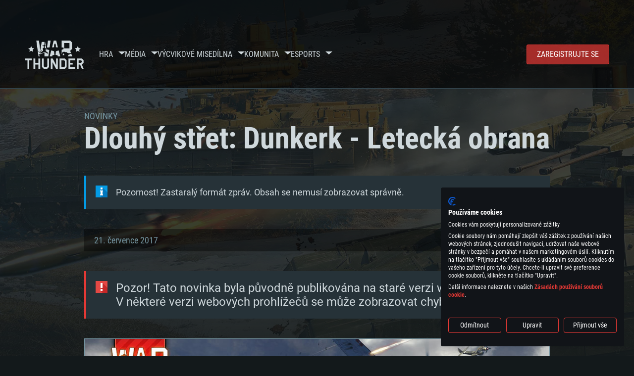

--- FILE ---
content_type: text/html; charset=UTF-8
request_url: https://warthunder.com/cz/news/2190-event-dlouh%C3%BD-st%C5%99et-dunkerk-leteck%C3%A1-obrana-cz
body_size: 17124
content:
    
<!DOCTYPE HTML>
<html xml:lang="en" lang="cz">

    <script>
        window.addEventListener("cf_init", function() {
            window.CookieFirst.changeLanguage('cs');
        });
    </script>

<head>
<meta charset="utf-8"/>

<link rel="preconnect" href="https://js.gaijin.net"/>
<link rel="preconnect" href="https://login.gaijin.net"/>

<meta http-equiv="Content-Language" content="cz" />
<meta name="viewport" content="width=device-width">
<meta name="description" content="Hrejte zadarmo s přáteli jednu z nejrealističtějších online her"/>
    <meta name="robots" content="index, follow" />
<meta name="vk-verify" content="946390" />
<meta name="twitter:card" content="summary" />
<meta name="twitter:image" content="https://warthunder.com/i/opengraph-wt.jpg" />
<meta property="fb:app_id" content="733818833421721"/>
<meta property="og:type" content="website"/>
<meta property="og:title" content="[EVENT] Dlouhý střet: Dunkerk - Letecká obrana - Novinky - War Thunder"/>
<meta name="description" property="og:description" content="Hrejte zadarmo s přáteli jednu z nejrealističtějších online her"/>
<meta id="meta_img" property="og:image" content="https://warthunder.com/i/opengraph-wt.jpg"/>
<meta property="og:url" content="https://warthunder.com/cz/news/2190-event-dlouhý-střet-dunkerk-letecká-obrana-cz"/>
<meta name="msapplication-config" content="https://warthunder.com/i/favicons/browserconfig.xml" />
<meta name="msapplication-TileColor" content="#ffffff">
<meta name="msapplication-TileImage" content="https://warthunder.com/i/favicons/mstile-70x70.png">
<meta name="msapplication-TileImage" content="https://warthunder.com/i/favicons/mstile-144x144.png">
<meta name="msapplication-TileImage" content="https://warthunder.com/i/favicons/mstile-150x150.png">
<meta name="msapplication-TileImage" content="https://warthunder.com/i/favicons/mstile-310x150.png">
<meta name="msapplication-TileImage" content="https://warthunder.com/i/favicons/mstile-310x310.png">
<meta name="theme-color" content="#ffffff">
    <!-- Hreflang support -->
<!-- end Hreflang support -->



<meta name="google-site-verification" content="qOmpn-cDk_wb_Ih43O-C6h_A_TfjeiWRQPLA5Px26ag" />
<meta name="google-site-verification" content="PvBcjtIyH0cwgEKuqoXFi2WjFGS7NJynkFT6GytB0_s" />
<meta name='yandex-verification' content='42a9a8540eddd7b3' />

<meta name="csrf-param" content="_csrf">
<meta name="csrf-token" content="NA_bE-3PFDHOSiwe2AklHwB7BjewbMbWWqGKwHAH3VlhPvZCvr54Q_YVa1mKZ0RMYyR1RvcUr-U47sOjN2OPEA==">



<link rel="canonical" href="https://warthunder.com/cz/news/2190-event-dlouhý-střet-dunkerk-letecká-obrana-cz" />
<link rel="shortcut icon" href="https://warthunder.com/i/favicons/favicon.ico" type="image/x-icon">
<link rel="apple-touch-icon" sizes="57x57" href="https://warthunder.com/i/favicons/apple-touch-icon.png">
<link rel="apple-touch-icon" sizes="57x57" href="https://warthunder.com/i/favicons/apple-touch-icon-57x57.png">
<link rel="apple-touch-icon" sizes="60x60" href="https://warthunder.com/i/favicons/apple-touch-icon-60x60.png">
<link rel="apple-touch-icon" sizes="72x72" href="https://warthunder.com/i/favicons/apple-touch-icon-72x72.png">
<link rel="apple-touch-icon" sizes="76x76" href="https://warthunder.com/i/favicons/apple-touch-icon-76x76.png">
<link rel="apple-touch-icon" sizes="114x114" href="https://warthunder.com/i/favicons/apple-touch-icon-114x114.png">
<link rel="apple-touch-icon" sizes="120x120" href="https://warthunder.com/i/favicons/apple-touch-icon-120x120.png">
<link rel="apple-touch-icon" sizes="144x144" href="https://warthunder.com/i/favicons/apple-touch-icon-144x144.png">
<link rel="apple-touch-icon" sizes="152x152" href="https://warthunder.com/i/favicons/apple-touch-icon-152x152.png">
<link rel="apple-touch-icon" sizes="180x180" href="https://warthunder.com/i/favicons/apple-touch-icon-180x180.png">
<link rel="icon" type="image/png" href="https://warthunder.com/i/favicons/favicon-32x32.png" sizes="32x32">
<link rel="icon" type="image/png" href="https://warthunder.com/i/favicons/favicon-32x32.png" sizes="32x32">
<link rel="icon" type="image/png" href="https://warthunder.com/i/favicons/android-icon-192x192.png" sizes="192x192">
<link rel="icon" type="image/png" href="https://warthunder.com/i/favicons/favicon-16x16.png" sizes="16x16">
<link rel="mask-icon" href="https://warthunder.com/i/favicons/safari-pinned-tab.svg" color="#5bbad5">
<link rel="manifest" href="https://warthunder.com/i/favicons/manifest.json">

    <link rel="preconnect" href="https://embed.gaijin.net">
    <link rel="preconnect" href="https://login.gaijin.net">



<title>[EVENT] Dlouhý střet: Dunkerk - Letecká obrana - Novinky - War Thunder</title>
<base href="https://warthunder.com/" local="false" host="warthunder.com" />

<link rel="preload" href=" https://warthunder.com/css/fonts.css" as="style" data-style-preload>
    <link href="https://warthunder.com/assets/index.css?v=95cb2dae" type="text/css" rel="stylesheet" charset="utf-8" />

            <!-- Google Tag Manager -->
        <script>
            (function(w,d,s,l,i){w[l]=w[l]||[];w[l].push({'gtm.start':
				    new Date().getTime(),event:'gtm.js'});var f=d.getElementsByTagName(s)[0],
			    j=d.createElement(s),dl=l!='dataLayer'?'&l='+l:'';j.async=true;j.src=
			    'https://www.googletagmanager.com/gtm.js?id='+i+dl;f.parentNode.insertBefore(j,f);
		    })(window,document,'script','dataLayer','GTM-HWDXK');
        </script>
        <noscript>
            <iframe src="https://www.googletagmanager.com/ns.html?id=GTM-HWDXK"
                          height="0" width="0" style="display:none;visibility:hidden"></iframe>
        </noscript>
        <!-- End Google Tag Manager -->

        <script type="text/javascript">
            const GTAG_ID = 'GTM-HWDXK';
            const GA4_STREAM_ID = 'G-3KX7RD39Z5';

            window.dataLayer = window.dataLayer || [];
            function gtag(){dataLayer.push(arguments);}

            gtag('js', new Date());
            gtag('config', GTAG_ID);

            const getGoogleClientID = new Promise(resolve => {
                gtag('get', GA4_STREAM_ID, 'client_id', resolve)
            });

            getGoogleClientID.then((gClid) => {
                if(window.preconfig) {
                    window.preconfig.analytics.googleClientID = gClid
                }
            })
        </script>
            <script type="text/javascript" src="https://warthunder.com/js/redesign_legacy.min.js?v=95cb2dae"></script>
    <script defer type="text/javascript" src="https://warthunder.com/assets/index.js?v=95cb2dae"></script>

    <script type="text/javascript" src="https://warthunder.com/js/bootstrap.min.js"></script>
</head>
<body id="bodyRoot" class="body_promo-open  gaijin">

<script type="application/javascript">
    ((w) => {
        const gseaFrom = '&from=bmV3cy8yMTkwLWV2ZW50LWRsb3Vow70tc3TFmWV0LWR1bmtlcmstbGV0ZWNrw6Etb2JyYW5hLWN6&from_base=1';
        const hostName = 'warthunder.com';
        const lang = 'cz';

        function onLogout() {
            const csrfToken = $('meta[name="csrf-token"]').attr('content');
            const csrfParam = $('meta[name="csrf-param"]').attr('content');
            $.post(`/${lang}/logout`, {[csrfParam]: csrfToken}, function (data) {
                window.location.reload();
            });
        }

        w['GSEA_init'] = {
            debug: false,

            loginURI: 'https://login.gaijin.net',
            embedURI: 'https://embed.gaijin.net',

            embed: {
                template: 'default',
                page: 'default',
                language: 'cz',
            },

            autoLogin: true,
            sessionPolling: true,
            sessionPollingInterval: 10 * 60000,
            uid: '',
            jwt: '',
            queryContext: 'https://login.gaijin.net/cz/sso/reLogin/?return_url=aHR0cHM6Ly93YXJ0aHVuZGVyLmNvbS9jei9uZXdzLzIxOTAtZXZlbnQtZGxvdWglQzMlQkQtc3QlQzUlOTlldC1kdW5rZXJrLWxldGVjayVDMyVBMS1vYnJhbmEtY3o%3D&crc=777aaf12e4e0740b9a6d1da27ca18091&public_key=IwdDDrPgUfXo3CYkaiwR&domain=warthunder.com&base_return_url=1&refresh_token=1',
            onLoad: (client) => {
                client.on('change', (newSession, oldSession) => {
                    if (newSession.uid !== oldSession.uid) {
                        if (newSession.rt) {
                            window.location = `https://${hostName}/extLogin?refresh_token=${newSession.rt}${gseaFrom}`
                        } else if (!newSession.uid) {
                            onLogout()
                        }
                    }
                });

                client.on('logout', () => {
                    onLogout();
                    return;
                });
            }
        }
    })(window);
</script>
<script src="https://login.gaijin.net/gsea/gsea.js" defer></script>

<script type="application/javascript">
    ((w) => {
        const fromGSEALangMap = {
            'ja': 'jp',
            'cs': 'cz',
        };
        const fromGSEALang = (lng)=>(fromGSEALangMap[lng] || lng);

        
        
        
        w['GCM_init'] = {"mobileBreakpoint":640,"maxContentWidth":"100%","shop":{"uri":"https:\/\/store.gaijin.net\/catalog.php?category=WarThunder&partner=News&partner_val=8jrteghy","label":"Store","style":"gold"},"profile":null,"support":{"uri":"https:\/\/support.gaijin.net","label":"Support"},"links":[{"label":"HLEDAT","uri":"cz\/search"}],"langList":["en","de","ru","fr","es","pt","pl","cs","ko","zh"],"lang":"cz"};
        w['GCM_init']['onLoad'] = [
            (client) => {
                client.on('lang_change', (lang) => {
                    lang = fromGSEALang(lang);
                    let pathName = w.location.pathname.replace(/^\/[a-z]{2}\/?/, '');
                    w.location = w.location.origin + '/' + lang + '/';

                    if (pathName.startsWith('news/')) {
                        w.location = w.location.origin + '/' + lang + '/news';
                        return;
                    }

                    if (pathName.startsWith('game/changelog')) {
                        w.location = w.location.origin + '/' + lang + '/game/changelog';
                        return;
                    }

                    w.location = w.location.origin + '/' + lang + '/' + pathName;
                })
            }
        ];
    })(window);
</script>
<script src="https://login.gaijin.net/gcm/gcm.js" container-id="GCM-Container" defer></script>

<div id="page-bg"></div>

<div class="bg-modal-wnd js-bg-modal-wnd"></div>

<div id="GCM-Container"></div>

<header id="headerRoot">
    <div class="header__sticky-trigger js-scroll-watch__toggle-block"
         data-scroll-watch-target-id="headerRoot"
         data-scroll-watch-css-class="header_sticky"
    ></div>

    <div class="header-mobile">
        <div class="header-mobile__menu-trigger js-toggle-class"
            data-toggle-class="header_open-menu"
            data-toggle-target-id="headerRoot"
            data-body-block
        >
            <svg>
                <use href="/assets/img/svg/icon-trigger-lines.svg#icon-trigger-lines" />
            </svg>
        </div>

            </div>

    <div class="header">
        <div class="header-mobile__menu-header">
            <a class="header-mobile__home-link " href="/"></a>

            <div class="header__mobile-close header-mobile__menu-close js-toggle-class"
                 data-toggle-class="header_open-menu"
                 data-toggle-target-id="headerRoot"
                 data-body-block
            >
                <svg>
                    <use href="/assets/img/svg/icon-cross.svg#icon-cross" />
                </svg>
            </div>
        </div>

        <div class="header__wrapper">
                            <a class="header__logo" href="https://warthunder.com/cz/">
                    <svg class="svg">
                        <use href="/assets/img/svg/logo-wt.svg#logo-wt" />
                    </svg>
                </a>
            
            

<ul class="header__nav header-nav">
                            <li class="header-nav__item ">
                            <a class="header-nav__item-name" href="/cz/game/about" >
                    Hra
                </a><!-- /head-menu__link -->
                                        <div class="header-nav__dropdown header-dropdown">
                    <div class="header-dropdown__trigger js-toggle-class"
                         data-toggle-class="header-dropdown__trigger--open"
                    >
                        ^
                    </div>

                    <ul class="header-dropdown__menu">
                                                                                    <li class="header-dropdown__menu-item ">
                                    <a href="/cz/game/about/" class="header-dropdown__menu-link" >
                                        O hře

                                        
                                                                            </a><!-- /head-submenu__link -->
                                </li><!-- /head-submenu__item -->
                                                                                                                <li class="header-dropdown__menu-item ">
                                    <a href="/cz/news" class="header-dropdown__menu-link" >
                                        Novinky

                                        
                                                                            </a><!-- /head-submenu__link -->
                                </li><!-- /head-submenu__item -->
                                                                                                                <li class="header-dropdown__menu-item ">
                                    <a href="/cz/news/?tags=DEVBLOG" class="header-dropdown__menu-link" >
                                        Devblog

                                        
                                                                            </a><!-- /head-submenu__link -->
                                </li><!-- /head-submenu__item -->
                                                                                                                <li class="header-dropdown__menu-item ">
                                    <a href="/cz/game/technics/" class="header-dropdown__menu-link" >
                                        Vojenská vozidla

                                        
                                                                            </a><!-- /head-submenu__link -->
                                </li><!-- /head-submenu__item -->
                                                                                                                <li class="header-dropdown__menu-item ">
                                    <a href="/cz/game/faq/" class="header-dropdown__menu-link" >
                                        Často kladené dotazy

                                        
                                                                            </a><!-- /head-submenu__link -->
                                </li><!-- /head-submenu__item -->
                                                                                                                <li class="header-dropdown__menu-item ">
                                    <a href="/cz/wtm/" class="header-dropdown__menu-link" >
                                        War Thunder Mobile

                                        
                                                                            </a><!-- /head-submenu__link -->
                                </li><!-- /head-submenu__item -->
                                                                                                                <li class="header-dropdown__menu-item ">
                                    <a href="/cz/game/changelog/" class="header-dropdown__menu-link" >
                                        Deník změn

                                        
                                                                            </a><!-- /head-submenu__link -->
                                </li><!-- /head-submenu__item -->
                                                                                                                <li class="header-dropdown__menu-item ">
                                    <a href="/cz/game/invite-friend/" class="header-dropdown__menu-link" >
                                        Pozvěte přítele

                                        
                                                                            </a><!-- /head-submenu__link -->
                                </li><!-- /head-submenu__item -->
                                                                                                                <li class="header-dropdown__menu-item ">
                                    <a href="/cz/community/gaijinpass/" class="header-dropdown__menu-link" >
                                        Gaijin Pass

                                        
                                                                            </a><!-- /head-submenu__link -->
                                </li><!-- /head-submenu__item -->
                                                                                                                <li class="header-dropdown__menu-item ">
                                    <a href="/cz/game/soft/" class="header-dropdown__menu-link" >
                                        Užitečný software

                                        
                                                                            </a><!-- /head-submenu__link -->
                                </li><!-- /head-submenu__item -->
                                                                        </ul><!-- /head-submenu__list -->
                </div>
                    </li><!-- /head-menu__item -->
                                    <li class="header-nav__item ">
                            <a class="header-nav__item-name" href="/cz/media" >
                    Média
                </a><!-- /head-menu__link -->
                                        <div class="header-nav__dropdown header-dropdown">
                    <div class="header-dropdown__trigger js-toggle-class"
                         data-toggle-class="header-dropdown__trigger--open"
                    >
                        ^
                    </div>

                    <ul class="header-dropdown__menu">
                                                                                    <li class="header-dropdown__menu-item  header-dropdown__menu-item--promo">
                                    <a href="/cz/media/partnership/" class="header-dropdown__menu-link" >
                                        Partnership

                                                                                    <svg class="header-dropdown__icon-community">
                                                <use href="/assets/img/svg/icon-community.svg#icon-community" />
                                            </svg>
                                        
                                                                            </a><!-- /head-submenu__link -->
                                </li><!-- /head-submenu__item -->
                                                                                                                <li class="header-dropdown__menu-item ">
                                    <a href="/cz/media/video/" class="header-dropdown__menu-link" >
                                        Videa

                                        
                                                                            </a><!-- /head-submenu__link -->
                                </li><!-- /head-submenu__item -->
                                                                                                                <li class="header-dropdown__menu-item ">
                                    <a href="/cz/media/screenshots/" class="header-dropdown__menu-link" >
                                        Snímky ze hry

                                        
                                                                            </a><!-- /head-submenu__link -->
                                </li><!-- /head-submenu__item -->
                                                                                                                <li class="header-dropdown__menu-item ">
                                    <a href="/cz/media/wallpapers/" class="header-dropdown__menu-link" >
                                        Pozadí plochy

                                        
                                                                            </a><!-- /head-submenu__link -->
                                </li><!-- /head-submenu__item -->
                                                                                                                <li class="header-dropdown__menu-item ">
                                    <a href="/cz/soundtrack/" class="header-dropdown__menu-link" >
                                        Soundtrack

                                        
                                                                            </a><!-- /head-submenu__link -->
                                </li><!-- /head-submenu__item -->
                                                                                                                <li class="header-dropdown__menu-item ">
                                    <a href="/cz/media/presskit/" class="header-dropdown__menu-link" >
                                        Press-Kit

                                        
                                                                            </a><!-- /head-submenu__link -->
                                </li><!-- /head-submenu__item -->
                                                                        </ul><!-- /head-submenu__list -->
                </div>
                    </li><!-- /head-menu__item -->
                                                <li class="header-nav__item ">
                            <a class="header-nav__item-name" href="/cz/media/tutorials" >
                    Výcvikové mise
                </a><!-- /head-menu__link -->
                                </li><!-- /head-menu__item -->
                                    <li class="header-nav__item ">
                            <a class="header-nav__item-name" href="/cz/community/workshop" >
                    Dílna
                </a><!-- /head-menu__link -->
                                        <div class="header-nav__dropdown header-dropdown">
                    <div class="header-dropdown__trigger js-toggle-class"
                         data-toggle-class="header-dropdown__trigger--open"
                    >
                        ^
                    </div>

                    <ul class="header-dropdown__menu">
                                                                                    <li class="header-dropdown__menu-item external-colored">
                                    <a href="//wiki.warthunder.com/war_thunder_cdk" class="header-dropdown__menu-link"   target="_blank" >
                                        War Thunder CDK

                                        
                                                                                    <svg class="header-dropdown__icon-out">
                                                <use href="/assets/img/svg/icon-out.svg#icon-out" />
                                            </svg>
                                                                            </a><!-- /head-submenu__link -->
                                </li><!-- /head-submenu__item -->
                                                                                                                <li class="header-dropdown__menu-item external">
                                    <a href="https://live.warthunder.com/feed/camouflages/?lang=en" class="header-dropdown__menu-link"   target="_blank" >
                                        Kamufláže

                                        
                                                                                    <svg class="header-dropdown__icon-out">
                                                <use href="/assets/img/svg/icon-out.svg#icon-out" />
                                            </svg>
                                                                            </a><!-- /head-submenu__link -->
                                </li><!-- /head-submenu__item -->
                                                                                                                <li class="header-dropdown__menu-item external">
                                    <a href="https://live.warthunder.com/feed/missions/?lang=en" class="header-dropdown__menu-link"   target="_blank" >
                                        Mise

                                        
                                                                                    <svg class="header-dropdown__icon-out">
                                                <use href="/assets/img/svg/icon-out.svg#icon-out" />
                                            </svg>
                                                                            </a><!-- /head-submenu__link -->
                                </li><!-- /head-submenu__item -->
                                                                                                                <li class="header-dropdown__menu-item external">
                                    <a href="https://live.warthunder.com/feed/locations/?lang=en" class="header-dropdown__menu-link"   target="_blank" >
                                        Lokace

                                        
                                                                                    <svg class="header-dropdown__icon-out">
                                                <use href="/assets/img/svg/icon-out.svg#icon-out" />
                                            </svg>
                                                                            </a><!-- /head-submenu__link -->
                                </li><!-- /head-submenu__item -->
                                                                                                                <li class="header-dropdown__menu-item external">
                                    <a href="https://live.warthunder.com/feed/models/?lang=en" class="header-dropdown__menu-link"   target="_blank" >
                                        Modely

                                        
                                                                                    <svg class="header-dropdown__icon-out">
                                                <use href="/assets/img/svg/icon-out.svg#icon-out" />
                                            </svg>
                                                                            </a><!-- /head-submenu__link -->
                                </li><!-- /head-submenu__item -->
                                                                        </ul><!-- /head-submenu__list -->
                </div>
                    </li><!-- /head-menu__item -->
                                    <li class="header-nav__item ">
                            <a class="header-nav__item-name" href="/cz/community" >
                    Komunita
                </a><!-- /head-menu__link -->
                                        <div class="header-nav__dropdown header-dropdown">
                    <div class="header-dropdown__trigger js-toggle-class"
                         data-toggle-class="header-dropdown__trigger--open"
                    >
                        ^
                    </div>

                    <ul class="header-dropdown__menu">
                                                                                    <li class="header-dropdown__menu-item external">
                                    <a href="https://live.warthunder.com/?lang=en" class="header-dropdown__menu-link"   target="_blank" >
                                        WT Live

                                        
                                                                                    <svg class="header-dropdown__icon-out">
                                                <use href="/assets/img/svg/icon-out.svg#icon-out" />
                                            </svg>
                                                                            </a><!-- /head-submenu__link -->
                                </li><!-- /head-submenu__item -->
                                                                                                                <li class="header-dropdown__menu-item external">
                                    <a href="https://live.warthunder.com/feed/images/?lang=en" class="header-dropdown__menu-link"   target="_blank" >
                                        Obrázky

                                        
                                                                                    <svg class="header-dropdown__icon-out">
                                                <use href="/assets/img/svg/icon-out.svg#icon-out" />
                                            </svg>
                                                                            </a><!-- /head-submenu__link -->
                                </li><!-- /head-submenu__item -->
                                                                                                                <li class="header-dropdown__menu-item external">
                                    <a href="https://www.youtube.com/user/gaijinent?sub_confirmation=1" class="header-dropdown__menu-link"   target="_blank" >
                                        Videa

                                        
                                                                                    <svg class="header-dropdown__icon-out">
                                                <use href="/assets/img/svg/icon-out.svg#icon-out" />
                                            </svg>
                                                                            </a><!-- /head-submenu__link -->
                                </li><!-- /head-submenu__item -->
                                                                                                                <li class="header-dropdown__menu-item external">
                                    <a href="https://forum.warthunder.com/c/national-communities/cesko-slovenska/77" class="header-dropdown__menu-link"   target="_blank" >
                                        Fórum

                                        
                                                                                    <svg class="header-dropdown__icon-out">
                                                <use href="/assets/img/svg/icon-out.svg#icon-out" />
                                            </svg>
                                                                            </a><!-- /head-submenu__link -->
                                </li><!-- /head-submenu__item -->
                                                                                                                <li class="header-dropdown__menu-item external">
                                    <a href="//wiki.warthunder.com" class="header-dropdown__menu-link"   target="_blank" >
                                        Wiki

                                        
                                                                                    <svg class="header-dropdown__icon-out">
                                                <use href="/assets/img/svg/icon-out.svg#icon-out" />
                                            </svg>
                                                                            </a><!-- /head-submenu__link -->
                                </li><!-- /head-submenu__item -->
                                                                                                                <li class="header-dropdown__menu-item ">
                                    <a href="/cz/community/searchplayers/" class="header-dropdown__menu-link" >
                                        Vyhledat hráče

                                        
                                                                            </a><!-- /head-submenu__link -->
                                </li><!-- /head-submenu__item -->
                                                                                                                <li class="header-dropdown__menu-item ">
                                    <a href="/cz/community/leaderboard/" class="header-dropdown__menu-link" >
                                        Žebříčky

                                        
                                                                            </a><!-- /head-submenu__link -->
                                </li><!-- /head-submenu__item -->
                                                                                                                <li class="header-dropdown__menu-item ">
                                    <a href="/cz/tournament/replay/" class="header-dropdown__menu-link" >
                                        Replays

                                        
                                                                            </a><!-- /head-submenu__link -->
                                </li><!-- /head-submenu__item -->
                                                                        </ul><!-- /head-submenu__list -->
                </div>
                    </li><!-- /head-menu__item -->
                                    <li class="header-nav__item ">
                            <a class="header-nav__item-name" href="/cz/esport" >
                     Esports 
                </a><!-- /head-menu__link -->
                                        <div class="header-nav__dropdown header-dropdown">
                    <div class="header-dropdown__trigger js-toggle-class"
                         data-toggle-class="header-dropdown__trigger--open"
                    >
                        ^
                    </div>

                    <ul class="header-dropdown__menu">
                                                                                    <li class="header-dropdown__menu-item external">
                                    <a href="https://tss.warthunder.com" class="header-dropdown__menu-link"   target="_blank" >
                                         TSS 

                                        
                                                                                    <svg class="header-dropdown__icon-out">
                                                <use href="/assets/img/svg/icon-out.svg#icon-out" />
                                            </svg>
                                                                            </a><!-- /head-submenu__link -->
                                </li><!-- /head-submenu__item -->
                                                                                                                <li class="header-dropdown__menu-item ">
                                    <a href="/cz/community/clansleaderboard/" class="header-dropdown__menu-link" >
                                        Žebříčky svazů

                                        
                                                                            </a><!-- /head-submenu__link -->
                                </li><!-- /head-submenu__item -->
                                                                                                                <li class="header-dropdown__menu-item ">
                                    <a href="/cz/community/regiments/" class="header-dropdown__menu-link" >
                                        Svazy

                                        
                                                                            </a><!-- /head-submenu__link -->
                                </li><!-- /head-submenu__item -->
                                                                                                                <li class="header-dropdown__menu-item ">
                                    <a href="/cz/text/wtcsleaderboard/" class="header-dropdown__menu-link" >
                                        WTCS Žebříčky

                                        
                                                                            </a><!-- /head-submenu__link -->
                                </li><!-- /head-submenu__item -->
                                                                        </ul><!-- /head-submenu__list -->
                </div>
                    </li><!-- /head-menu__item -->
            
            <li class="header-nav__item header-nav__item--to-right">
            <a class="header-nav__button button button--x-small button--red-bg global__uppercase" href="/cz/enjoy">
                Zaregistrujte se
            </a>
        </li>
    </ul><!-- /head-menu__list -->

                    </div>
    </div>

        </header>

<div class="content">
    <div class="content__background global__mobile-hidden">

                    <img class="content__background-image js-parallax-scroll__block js-lazy-load"
                 data-scroll-watch-top
                 data-src="https://warthunder.com/i/bg-fon/site_theme_line_of_contact_1.webp?v=95cb2dae"
                 alt="War Thunder background"
            />
        
        
            </div>

    
    
        <div >

    
    
            <div class="popup-new is-hidden js-popup" id="SystemReq">
            <div class="popup-new__overlay js-popup__close">&nbsp;</div>

            <div class="popup-new__content popup-content">
                <div class="popup-content__close js-popup__close">
                    <svg>
                        <use href="/assets/img/svg/icon-cross.svg#icon-cross" />
                    </svg>
                </div>

                <div class="popup-content__wrapper">
                    <section class="tabs js-change-tabs">
                        <div class="tabs__title game-title global__uppercase">
                            Systémové požadavky
                        </div>

                        <ul class="tabs__tab-list">
	<li class="tabs__tab-item js-change-tabs__name is-current" data-change-tabs-show-class="systemTab_pc">PC</li>
	<li class="tabs__tab-item js-change-tabs__name" data-change-tabs-show-class="systemTab_mac">Mac</li>
	<li class="tabs__tab-item js-change-tabs__name" data-change-tabs-show-class="systemTab_linux">Linux</li>
</ul>

<div class="tabs__content-wrapper">
<div class="systemTab_pc tabs__tab-content">
<div class="system-requirements">
<div class="system-requirements__item-wrapper">
<div class="system-requirements__title">Minim&aacute;ln&iacute;</div>

<ul class="system-requirements__list">
	<li class="system-requirements__item">OS: Windows 10 (64bitov&yacute;)</li>
	<li class="system-requirements__item">Procesor: Dual-Core 2.2 GHz</li>
	<li class="system-requirements__item">Operačn&iacute; paměť: 4 GB</li>
	<li class="system-requirements__item">Grafick&aacute; karta podpora DirectX 11: AMD Radeon 77XX / NVIDIA GeForce GTX 660. Minim&aacute;ln&iacute; podporovan&eacute; rozli&scaron;en&iacute; hry je 720p</li>
	<li class="system-requirements__item">Připojen&iacute;: &Scaron;irokop&aacute;smov&eacute; připojen&iacute;</li>
	<li class="system-requirements__item">M&iacute;sto na disku: 22,1 GB</li>
</ul>
</div>

<div class="system-requirements__item-wrapper">
<div class="system-requirements__title">Doporučen&eacute;</div>

<ul class="system-requirements__list">
	<li class="system-requirements__item">OS: Windows 10/11 (64bitov&yacute;)</li>
	<li class="system-requirements__item">Procesor: Intel Core i5 nebo Ryzen 5 3600 a lep&scaron;&iacute;</li>
	<li class="system-requirements__item">Operačn&iacute; paměť: 16 GB</li>
	<li class="system-requirements__item">Grafick&aacute; karta: podpora DirectX 11: Nvidia GeForce 1060 a lep&scaron;&iacute;, Radeon RX 570 a lep&scaron;&iacute;</li>
	<li class="system-requirements__item">Připojen&iacute;: &Scaron;irokop&aacute;smov&eacute; připojen&iacute;</li>
	<li class="system-requirements__item">M&iacute;sto na disku: 62,2 GB</li>
</ul>
</div>
</div>
</div>

<div class="systemTab_mac tabs__tab-content">
<div class="system-requirements">
<div class="system-requirements__item-wrapper">
<div class="system-requirements__title">Minim&aacute;ln&iacute;</div>

<ul class="system-requirements__list">
	<li class="system-requirements__item">OS: Mac OS Big Sur 11.0 nebo nověj&scaron;&iacute;</li>
	<li class="system-requirements__item">Procesor: Core i5 (Intel Xeon nen&iacute; podporov&aacute;n)</li>
	<li class="system-requirements__item">Operačn&iacute; paměť: 6 GB</li>
	<li class="system-requirements__item">Grafick&aacute; karta: Intel Iris Pro 5200 (Mac) nebo srovnatelně v&yacute;konnou kartu od AMD/Nvidia pro Mac. Minim&aacute;ln&iacute; podporovan&eacute; rozli&scaron;en&iacute; hry je 720p v př&iacute;padě použit&iacute; Metal.</li>
	<li class="system-requirements__item">M&iacute;sto na disku: 22,1 GB</li>
</ul>
</div>

<div class="system-requirements__item-wrapper">
<div class="system-requirements__title">Doporučen&eacute;</div>

<ul class="system-requirements__list">
	<li class="system-requirements__item">OS: Mac OS Big Sur 11.0 nebo nověj&scaron;&iacute;</li>
	<li class="system-requirements__item">Procesor: Core i7 (Intel Xeon nen&iacute; podporov&aacute;n)</li>
	<li class="system-requirements__item">Operačn&iacute; paměť: 8 GB</li>
	<li class="system-requirements__item">Grafick&aacute; karta: Radeon Vega II nebo v&yacute;konněj&scaron;&iacute; s podporou Metal.</li>
	<li class="system-requirements__item">Připojen&iacute;: &Scaron;irokop&aacute;smov&eacute; připojen&iacute;</li>
	<li class="system-requirements__item">M&iacute;sto na disku: 62,2 GB</li>
</ul>
</div>
</div>
</div>

<div class="systemTab_linux tabs__tab-content">
<div class="system-requirements">
<div class="system-requirements__item-wrapper">
<div class="system-requirements__title">Minim&aacute;ln&iacute;</div>

<ul class="system-requirements__list">
	<li class="system-requirements__item">OS: Vět&scaron;ina modern&iacute;ch 64bitov&yacute;ch distribuc&iacute; Linuxu</li>
	<li class="system-requirements__item">Procesor: Dual-Core 2.4 GHz</li>
	<li class="system-requirements__item">Operačn&iacute; paměť: 4 GB</li>
	<li class="system-requirements__item">Grafick&aacute; karta: NVIDIA 660 s nejnověj&scaron;&iacute;mi propriet&aacute;rn&iacute;mi ovladači (ne star&scaron;&iacute;mi, než půl roku) / srovnateln&aacute; karta AMD s nejnověj&scaron;&iacute;mi propriet&aacute;rn&iacute;mi ovladači (ne star&scaron;&iacute;mi, než půl roku); minim&aacute;ln&iacute; podporovan&eacute; rozli&scaron;en&iacute; hry je 720p) a s podporou Vulcan.</li>
	<li class="system-requirements__item">Připojen&iacute;: &Scaron;irokop&aacute;smov&eacute; připojen&iacute;</li>
	<li class="system-requirements__item">M&iacute;sto na disku: 22,1 GB</li>
</ul>
</div>

<div class="system-requirements__item-wrapper">
<div class="system-requirements__title">Doporučen&eacute;</div>

<ul class="system-requirements__list">
	<li class="system-requirements__item">OS: Ubuntu 20.04 64bit</li>
	<li class="system-requirements__item">Procesor: Intel Core i7</li>
	<li class="system-requirements__item">Operačn&iacute; paměť: 16 GB</li>
	<li class="system-requirements__item">Grafick&aacute; karta: NVIDIA 1060 s nejnověj&scaron;&iacute;mi propriet&aacute;rn&iacute;mi ovladači (ne star&scaron;&iacute;mi, než půl roku) / srovnateln&aacute; karta AMD (Radeon RX 570) s nejnověj&scaron;&iacute;mi propriet&aacute;rn&iacute;mi ovladači (ne star&scaron;&iacute;mi, než půl roku) a s podporou Vulcan.</li>
	<li class="system-requirements__item">Připojen&iacute;: &Scaron;irokop&aacute;smov&eacute; připojen&iacute;</li>
	<li class="system-requirements__item">M&iacute;sto na disku: 62,2 GB</li>
</ul>
</div>
</div>
</div>
</div>

                    </section>
                </div>
            </div>
        </div>
    
    
    <div >

        <div >
            
    <div class="content__header content__header--narrow">
        <div class="content__breadcrumbs breadcrumbs" itemscope itemtype="http://schema.org/BreadcrumbList">
            <ul class="breadcrumbs__list" itemscope itemtype="http://schema.org/BreadcrumbList">
                <li class="breadcrumbs__list-item"
                    itemprop="itemListElement" itemscope
                    itemtype="http://schema.org/ListItem"
                >
                    <a class="breadcrumbs__link" href="/cz/news" itemprop="item">
                        <span itemprop="name">
                            Novinky
                        </span>
                    </a>
                </li>
            </ul>
        </div>

        <div class="content__title">
            Dlouhý střet: Dunkerk - Letecká obrana
        </div>
    </div>

    <section class="section section--narrow">
        <div class="advise advise__for-news advise--info e-accentBlock">
            Pozornost! Zastaralý formát zpráv. Obsah se nemusí zobrazovat správně.
        </div>
    </section>

    <section class="section section--narrow">
        <div class="article-meta">
            21. července 2017

                                                <a class="article-meta__button button button--small"
                       href="https://warthunder.com/cz/news/?tags=EVENT"
                    >
                        EVENT
                    </a>
                                    </div>
    </section>

<section class="section section--narrow article">
            <div class="advise advise--error">
            Pozor! Tato novinka byla původně publikována na staré verzi webových stránek. V některé verzi webových prohlížečů se může zobrazovat chybně.
        </div>
    
    <p><a class="gallery" href="https://static.warthunder.com/upload/image/wallpapers/first_strike_1920x1080_logo_com_b43d5ce48d639561d980099bfb180e63.jpg" target="_blank"><img alt="" src="https://static.warthunder.com/upload/image/!%202017%20NEWS/07%20July/EC_dunkirk/Dunkirk_en_d662a3295c01612a90f3c5c173f9cf60.jpg" style="border-style:solid; border-width:1px; height:450px; width:940px" /></a></p>

<div class="size c" style="text-align: right;">St&aacute;hnout jako tapetu: <a href="https://static.warthunder.com/upload/image/wallpapers/first_strike_1280x1024_logo_com_e3aaa53a22db67639d3f4cb0b3285fa3.jpg" target="_blank">1280x1024</a>&nbsp;| <a href="https://static.warthunder.com/upload/image/wallpapers/first_strike_1920x1080_logo_com_b43d5ce48d639561d980099bfb180e63.jpg" target="_blank">1920x1080</a>&nbsp;| <a href="https://static.warthunder.com/upload/image/wallpapers/first_strike_2560x1140_logo_com_599afa5bd8de851b08a717cd55f99082.jpg" target="_blank">2560x1440</a></div>

<hr />
<h2 style="text-align:center"><strong>[Dlouh&yacute; střet] Dunkerk - Leteck&aacute; obrana</strong></h2>

<p style="text-align:center"><strong><span style="font-size:18px">Dostupn&eacute; od 21. července 18:30 do 26. července 9:00</span></strong></p>

<hr />
<p><strong><span style="font-size:18px">Operace Dynamo. 22. května - 4. června 1940</span></strong></p>

<p style="text-align:justify">Francie před postupuj&iacute;c&iacute; německou arm&aacute;dou rychle mizela, s&iacute;ly Spojenců byly rozděleny německ&yacute;m postupem od Arden na Sommu. Spojeneck&eacute; arm&aacute;dy na severu byly rychle odř&iacute;znuty a obkl&iacute;čeny. Evakuace britsk&yacute;ch expedičn&iacute;ch sborů začala 26. května, zat&iacute;mco Spojenci vyztužovali obranu před postupuj&iacute;c&iacute;mi německ&yacute;mi obrněnci, kter&eacute; se setkali s těžk&yacute;m odporem.</p>

<div class="news-spoiler">
<div class="news-spoiler__header" style="color: rgb(146, 153, 160); cursor: pointer; background-color: rgba(255, 255, 255, 0.03);">V&iacute;ce historie:<a class="news-spoiler__expand --expand" href="#">▼</a></div>

<div class="news-spoiler__content">
<p style="text-align:justify">Těžk&eacute; německ&eacute; bombardov&aacute;n&iacute; zničilo př&iacute;stav v Dunkerku, stovky tis&iacute;c mužů zůstalo uvězněn&yacute;ch na pl&aacute;ž&iacute;ch, doufaj&iacute;c v z&aacute;chranu. Kdykoli to počas&iacute; umožňovalo, &uacute;točila Luftwaffe na voj&aacute;ky na pl&aacute;ž&iacute;ch a město Dunkerk bylo srovn&aacute;no se zem&iacute;. RAF se snažila o zachycen&iacute; co největ&scaron;&iacute;ho množstv&iacute; &uacute;toč&iacute;c&iacute;ch letadel, jak&eacute; bylo v lidsk&yacute;ch sil&aacute;ch, ale omezovala ji vzd&aacute;lenost, kterou musela jej&iacute; letadla urazit od sv&yacute;ch leti&scaron;ť až k obkl&iacute;čen&yacute;m sil&aacute;m. Nav&iacute;c proti zku&scaron;eněj&scaron;&iacute;m německ&yacute;m letcům často stavěni nezku&scaron;en&iacute; piloti. Navzdory těmto omezen&iacute;m vykonala RAF během dev&iacute;ti dnů v r&aacute;mci Operace Dynamo 2739 st&iacute;hac&iacute;ch vzletů a dal&scaron;&iacute;ch 822 průzkumn&yacute;ch a bombardovac&iacute;ch mis&iacute;. St&iacute;hac&iacute; velen&iacute; si n&aacute;rokovalo 262 zničen&yacute;ch letadel za cenu 106 vlastn&iacute;ch ztr&aacute;t.</p>

<p style="text-align:justify">29. května byla britsk&aacute; veřejnost zpravena o evakuaci a k břehům Dunkerku začalo plout mnoho soukrom&yacute;ch člunů a lod&iacute;, aby odvezly voj&aacute;ky do bezpeč&iacute;. Flotila těchto plavidel vstoupila do historie jako &quot;Maličk&eacute; lodě&quot;. Př&iacute;spěn&iacute; těchto civiln&iacute;ch plavidel a statečnost jejich os&aacute;dek při evakuaci vedla ke vzniku souslov&iacute; &quot;Duch Dunkerku&quot; - tento term&iacute;n se dodnes použ&iacute;v&aacute; při vyj&aacute;dřen&iacute; britsk&eacute; vůle a schopnosti se semknout v tv&aacute;ř&iacute; tv&aacute;ř ohromuj&iacute;c&iacute; přesile.</p>

<p style="text-align:justify">4. června, na konci operace, byl zachr&aacute;něno 198 tis&iacute;c britsk&yacute;ch a 140 tis&iacute;c dal&scaron;&iacute;ch spojeneck&yacute;ch voj&aacute;ků, ale prakticky v&scaron;echno těžk&eacute; vybaven&iacute; zůstalo zanech&aacute;no sv&eacute;mu osudu. Ačkoliv se během tř&iacute; t&yacute;dnů podařilo Němcům zajmout přes mili&oacute;n Spojenců za cenu 60 tis&iacute;c vlastn&iacute;ch ztr&aacute;t, byla evakuace považov&aacute;na britsk&yacute;m lidem za velk&yacute; &uacute;spěch a dovolila se Spojencům přeskupit k boji na nebi nad &quot;dom&aacute;c&iacute;m hři&scaron;těm&quot; (Bitva o Brit&aacute;nii) a odolat oček&aacute;van&eacute; německ&eacute; invazi do Brit&aacute;nie (Operace Lvoun).</p>
</div>
</div>

<hr />
<p><strong><span style="font-size:18px">Dostupn&eacute; letouny:</span></strong></p>

<table align="center" cellpadding="1" cellspacing="1" style="width:940px">
	<tbody>
		<tr>
			<td>
			<table align="center" cellpadding="1" cellspacing="1" style="width:450px">
				<tbody>
					<tr>
						<td>
						<h3 style="margin-left:160px"><img alt="" src="https://static.warthunder.com/upload/image/!%20new/symbols_buttons/flag_germany.png" style="height:40px; width:40px" /><strong>&nbsp; Německo:</strong></h3>

						<ul>
							<li>Bf 109 E-1</li>
							<li>Bf 109 E-3</li>
							<li>Bf 109 E-4</li>
							<li>Bf 110 C-4</li>
							<li>Ju 87 B-2</li>
							<li>Ju 88 A-1</li>
							<li>Ju 88 A-4</li>
							<li>He 111 H-2</li>
							<li>Do 17 E-1</li>
							<li>Do 17 Z-2</li>
						</ul>
						</td>
					</tr>
				</tbody>
			</table>
			</td>
			<td>
			<table align="center" cellpadding="1" cellspacing="1" style="width:450px">
				<tbody>
					<tr>
						<td>
						<h3 style="margin-left:80px"><strong><img alt="" src="https://static.warthunder.com/upload/image/!%20new/symbols_buttons/flag_britain.png" style="height:40px; width:40px" />&nbsp; Velk&aacute; Brit&aacute;nie:</strong></h3>

						<ul>
							<li>Hurricane Mk I</li>
							<li>Spitfire Mk I</li>
							<li>Spitfire Mk IIa</li>
							<li>Swordfish Mk I</li>
							<li>Blenheim Mk IV</li>
							<li>Wellington Mk Ic</li>
						</ul>
						</td>
					</tr>
				</tbody>
			</table>
			</td>
		</tr>
	</tbody>
</table>

<hr />
<p>L&iacute;b&iacute; se v&aacute;m event? Napi&scaron;te n&aacute;m to do koment&aacute;řů. Moc r&aacute;di si je přečteme!</p>

<p style="text-align:justify">War Thunder t&yacute;m</p>



</section>
<section class="section section--narrow article-also">
    <div class="article-also__title">
        Přečtěte si více:
    </div>

    <div class="showcase">
        <div class="showcase__content-wrapper showcase__content-wrapper--mobile-indent">

            <!-- ALSO FOREACH -->
                                                                                                                                                                    
                <div class="showcase__item widget widget--x-small">
                    <a class="widget__link" href="/cz/news/4946-fair-play-fair-play-leden-2026-cz"></a>
                                        <div class="widget__poster">
                        <img class="widget__poster-media js-lazy-load" data-src="https://staticfiles.warthunder.com/upload/image/0_2022_Anons/Other/_thumbs/280x157/atomic_tank_Anons_0af203fe33bd73567fc05c7248f1f84d_280x157_74aa3d8de68b84faa3619186e44add51.jpg" alt="">
                    </div>

                    <div class="widget__content">
                        <div class="widget__title">
                          Fair Play: leden 2026
                        </div>

                        <ul class="widget__meta widget-meta">
                                                        <li class="widget-meta__item widget-meta__item--right">
                                
                            </li>
                        </ul>
                    </div>
                </div>
                                                                                                                                                                    
                <div class="showcase__item widget widget--x-small">
                    <a class="widget__link" href="/cz/news/4945-dluhopisy-event-sezona-bitevniho-pasu-22-elusive-musketeer-a-obchod-s-dluhopisy-cz"></a>
                                        <div class="widget__poster">
                        <img class="widget__poster-media js-lazy-load" data-src="https://staticfiles.warthunder.com/upload/image/0_2022_Anons/Other/_thumbs/280x157/atomic_tank_Anons_0af203fe33bd73567fc05c7248f1f84d_280x157_74aa3d8de68b84faa3619186e44add51.jpg" alt="">
                    </div>

                    <div class="widget__content">
                        <div class="widget__title">
                          Sezóna Bitevního pasu 22: “Elusive Musketeer” a obchod s Dluhopisy!
                        </div>

                        <ul class="widget__meta widget-meta">
                                                        <li class="widget-meta__item widget-meta__item--right">
                                
                            </li>
                        </ul>
                    </div>
                </div>
                                                                                                                                                                    
                <div class="showcase__item widget widget--x-small">
                    <a class="widget__link" href="/cz/news/4944-event-ziskejte-t-72b3-arena-v-akci-paintballova-arena-cz"></a>
                                        <div class="widget__poster">
                        <img class="widget__poster-media js-lazy-load" data-src="https://staticfiles.warthunder.com/upload/image/0_2022_Anons/Ground/_thumbs/280x157/378x213_anons_event_t_72b3_arena_c6a99e45058cc4e804a7ef3efef4d9c4_280x157_588ad9049d06ddd60c9b095911767bce.jpg" alt="">
                    </div>

                    <div class="widget__content">
                        <div class="widget__title">
                          Získejte T-72B3 “Arena” v akci Paintballová aréna!
                        </div>

                        <ul class="widget__meta widget-meta">
                                                        <li class="widget-meta__item widget-meta__item--right">
                                
                            </li>
                        </ul>
                    </div>
                </div>
                                                                                                                                                                    
                <div class="showcase__item widget widget--x-small">
                    <a class="widget__link" href="/cz/news/4943-obchod-xm1-gm-se-vraci-k-vyroci-operace-poustni-boure-cz"></a>
                                        <div class="widget__poster">
                        <img class="widget__poster-media js-lazy-load" data-src="https://staticfiles.warthunder.com/upload/image/0_2022_Anons/Ground/_thumbs/280x157/anonce_xm1_gm_378_79cbfe39e5af4f1a010f1c3f5e2ec978_280x157_0d03f035c0e4a7fd4d369273eb32886d.jpg" alt="">
                    </div>

                    <div class="widget__content">
                        <div class="widget__title">
                          XM1 (GM) se vrací k výročí operace Pouštní bouře!
                        </div>

                        <ul class="widget__meta widget-meta">
                                                        <li class="widget-meta__item widget-meta__item--right">
                                
                            </li>
                        </ul>
                    </div>
                </div>
                        <!-- //ALSO FOREACH -->

        </div>
    </div>
</section>

<section class="section section--narrow social-sharing">
    <div class="social-sharing__title">
        Sdílejte novinky se svými přáteli!
    </div>

                        <a class="discuss" target="_blank" href="https://forum.warthunder.com/index.php?/topic/372965-event-dlouhý-střet-dunkerk-letecká-obrana/"> Diskutujte na fóru </a>
            <br/>
        
        <div class="social"><script src="https://yastatic.net/share2/share.js" async="async"></script>
            <div data-title="%5BEVENT%5D+Dlouh%C3%BD+st%C5%99et%3A+Dunkerk+-+Leteck%C3%A1+obrana" 
                data-description="" 
                data-image="" 
                class="ya-share2" 
                data-services="facebook,twitter" 
                data-counter></div></div></div>
    </section>

    <section class="section section--narrow">
        <a name="comments"></a>

<div class="comments-block js-comments-block">
    <div class="clear-fix">
        <h2 class="pull-left">Komentáře (<span class="comments-count js-comments-count">4</span>)</h2>

        
            </div>

            <div class="messages js-message-placement" style="margin-bottom:60px;">
            <span class="error">Commenting is no longer available for this news</span>
        </div>

        <div class="comment-rules-for-disabled">
            <a href="/cz/community/commentRules" class="comment-rules" target="_blank">Pravidla</a>        </div>
    
            <ul class="nav nav-tabs selector">
                            <li class="active">
                    <a href="#popular" data-toggle="tab" class="js-tab" data-object="2190" data-limit="10">Populární</a>
                </li>
                    </ul>
    
    <div class="tab-content">
                    <div class="tab-pane active" id="popular">
                <div class="comments js-comments">
                    


    <div class="comment-item">
        
            
    
    <a id="comment-794" name="comment-794"></a>

    <div class="head clear-fix">
        <div class="nick"><a href="/cz/community/userinfo/?nick=richieRRCZ" target="_blank">richieRRCZ</a></div>
        <div class="date">22. července 2017</div>

        
        
                                                                                <a class="comment-icon icon-like disabled"></a>
                                    
                <div id="entry-794-1" class="counter js-counter">2</div>
                        </div>

            <p>Jsem mile rád že jste to přidaly protože pro ty kteří vyděli film to je velké lákadlo ..Omluvte mně musím si to jít zahrát xD </p>
    
    

        <div class="links js-links">
            
                    </div>

        <div class="answer-form-placement js-answer-form-placement"></div>

        <div class="answers js-answers">
            
        </div>
    </div>
    <div class="comment-item">
        
            
    
    <a id="comment-793" name="comment-793"></a>

    <div class="head clear-fix">
        <div class="nick"><a href="/cz/community/userinfo/?nick=Renamed2427" target="_blank">Renamed2427</a></div>
        <div class="date">22. července 2017</div>

        
        
                                                                                <a class="comment-icon icon-like disabled"></a>
                                    
                <div id="entry-793-1" class="counter js-counter">0</div>
                        </div>

            <p>And where is FW 109?</p>
    
    

        <div class="links js-links">
            
                    </div>

        <div class="answer-form-placement js-answer-form-placement"></div>

        <div class="answers js-answers">
            
    <div class="comment-item">
        
            
    
    
    <div class="head clear-fix" id="answer-440" name="answer-440">
        <div class="nick"><a href="/cz/community/userinfo/?nick=Mr_Pillbug" target="_blank">Mr_Pillbug</a></div>
        <div class="date">23. července 2017</div>

        
        
                                    <a class="comment-icon icon-like disabled"></a>
                    
        <div id="entry-440-2" class="counter js-counter">0</div>
    </div>

                
            <p>FW 109 is in your dreams. FW 190 was on drawing boards during the Dunkirk operatin.</p>
    
    
    
    
    

        <div class="children js-children">
            
        </div>
    </div>
        </div>
    </div>
    <div class="comment-item">
        
            
    
    <a id="comment-795" name="comment-795"></a>

    <div class="head clear-fix">
        <div class="nick"><a href="/cz/community/userinfo/?nick=Ferum1cz" target="_blank">Ferum1cz</a></div>
        <div class="date">23. července 2017</div>

        
        
                                                                                <a class="comment-icon icon-like disabled"></a>
                                    
                <div id="entry-795-1" class="counter js-counter">0</div>
                        </div>

            <p>Proč sem dáváte event kterej se odehrával od 27. května do 3. června? když ted je červenec to rovnou sem můžete dát event stalingrad nebo Berlin</p>
    
    

        <div class="links js-links">
            
                    </div>

        <div class="answer-form-placement js-answer-form-placement"></div>

        <div class="answers js-answers">
            
        </div>
    </div>
                </div>

                <div class="comments-pager js-comments-pager">
                    
<div>

    <table class="slider-paging bot_pagination light-border mtop8 js-pager">
        <tbody>
            <tr>
                <td width="48%" class="r">
                                            <b class="slide-left"></b>
                                    </td>

                <td class="page">
            <a href="/cz/news/2190-event-dlouh%C3%BD-st%C5%99et-dunkerk-leteck%C3%A1-obrana-cz#comments" data-key="1" class="selected js-pager-link">1</a>
    
    </td>

                <td width="48%">
                                            <a class="slide-right" href="1" title="Last page"></a>
                                    </td>
            </tr>
        </tbody>
    </table>

</div>                </div>
            </div>
            </div>

    
        <div class="modal modal-t hide community__popup js-claim-form">
    <div class="popup-content">
        <div class="popup-content__close close">
            <svg>
                <use href="/assets/img/svg/icon-cross.svg#icon-cross"></use>
            </svg>
        </div>

        <div class="popup-content__wrapper popup-claim">
            <svg class="popup-claim__icon">
                <use href="/assets/img/svg/colored/icon-hand.svg#icon-hand" />
            </svg>

            <h3 class="popup-claim__title">
                Submit a complaint
            </h3>

            <p class="popup-claim__error messages js-message-placement"></p>

            <form class="popup-claim__form" action="/cz/comment/claim">
                <textarea name="CommentClaim[text]" class="popup-claim__textarea input-textarea js-autosize"
                  placeholder="Claim" rows="2" required></textarea>

                <input type="hidden" name="CommentClaim[object_id]" class="js-object-key"/>
                <input type="hidden" name="CommentClaim[entry_id]" class="js-entry-key"/>
                <input type="hidden" name="CommentClaim[entry_type]" class="js-entry-type"/>

                <input type="submit" value="Send report"
                       class="popup-claim__submit button js-add-claim"/>
            </form>
        </div>
    </div>
</div>

<style>
    .modal-t .error,
    .messages p {
        /* replacing .messages perhaps  */
        padding-left: 10px;
        padding-right: 10px;
        padding-top: 20px;
    }
    .form-comment__textarea {
        width: 490px !important;
        margin: 53px auto 30px auto;
        padding: 0;
    }

    .modal-t__close {
        left: 93%;
    }

    .modal-t__button {
        margin: 40px auto;
    }
</style>
        
        
    
    </div>

<script type="text/javascript" src="/js/comments.js?v=95cb2dae"></script>
<script>
    window.disableTime = 30;
    window.textLimit   = 500;
</script>
    </section>

        </div>

        
    </div>
    </div>
    
    <div class="social social--footer">
    
    <div class="social__list-wrapper">
        <div class="social__list">
            <a class="social__link social__link--gaijin" href="/cz/play" target="_blank">
                <span class="social__link-icon-wrapper">
                    <svg>
                        <use href="/assets/img/svg/logo-gaijin_small.svg#logo-gaijin_small" />
                    </svg>
                </span>

                <span class="social__text-wrapper">
                    <span class="social__link-title">
                        Připojte se k nám
                    </span>
                    <span class="social__link-comment">
                        Více než 95,000,000 hráči
                    </span>
                </span>
            </a>

            <a class="social__link social__link--tg" href="https://t.me/warthunder" target="_blank">
                <span class="social__link-icon-wrapper">
                    <svg>
                        <use href="/assets/img/svg/social/logo-tg.svg#logo-tg" />
                    </svg>
                </span>

                <span class="social__text-wrapper">
                    <span class="social__link-title">
                        TELEGRAM
                    </span>
                    <span class="social__link-comment">
                        
                Nová komunita
            
                    </span>
                </span>
            </a>

            
                                                <a class="social__link social__link--fb" href="https://www.facebook.com/WarThunderCZ" target="_blank">
                        <span class="social__link-icon-wrapper">
                            <svg>
                                <use href="/assets/img/svg/social/logo-fb.svg#logo-fb" />
                            </svg>
                        </span>

                        <span class="social__text-wrapper">
                            <span class="social__link-title">
                                FACEBOOK
                            </span>
                            <span class="social__link-comment">
                                720,000+ v komunitě
                            </span>
                        </span>
                    </a>
                
                <a class="social__link social__link--inst" href="https://instagram.com/warthunder/" target="_blank">
                    <span class="social__link-icon-wrapper">
                        <svg>
                            <use href="/assets/img/svg/social/logo-inst.svg#logo-inst" />
                        </svg>
                    </span>

                    <span class="social__text-wrapper">
                        <span class="social__link-title">
                            INSTAGRAM
                        </span>
                        <span class="social__link-comment">
                            440,000+ v komunitě
                        </span>
                    </span>
                </a>

                                    <a class="social__link social__link--tw" href="https://twitter.com/WarThunderCZ" target="_blank">
                        <span class="social__link-icon-wrapper">
                            <svg>
                                <use href="/assets/img/svg/social/logo-x.svg#logo-x" />
                            </svg>
                        </span>

                        <span class="social__text-wrapper">
                            <span class="social__link-title">
                                X
                            </span>
                            <span class="social__link-comment">
                                230,000+ v komunitě
                            </span>
                        </span>
                    </a>
                            
            <a class="social__link social__link--yt" href="https://www.youtube.com/user/gaijinent?sub_confirmation=1" target="_blank">
                <span class="social__link-icon-wrapper">
                    <svg>
                        <use href="/assets/img/svg/social/logo-yt.svg#logo-yt" />
                    </svg>
                </span>

                <span class="social__text-wrapper">
                    <span class="social__link-title">
                        YOUTUBE
                    </span>
                    <span class="social__link-comment">
                        2,650,000+ v komunitě
                    </span>
                </span>
            </a>

            <a class="social__link social__link--twitch" href="https://www.twitch.tv/warthunder" target="_blank">
                    <span class="social__link-icon-wrapper">
                        <svg>
                            <use href="/assets/img/svg/social/logo-twitch.svg#logo-twitch" />
                        </svg>
                    </span>

                <span class="social__text-wrapper">
                        <span class="social__link-title">
                           TWITCH
                        </span>
                        <span class="social__link-comment">
                            530,000+ v komunitě
                        </span>
                    </span>
            </a>
        </div>
    </div>
</div>

    <footer class="footer" role="contentinfo">
    
    <div class="footer__wrapper">
        <div class="footer__menu">
                
                            
                                        
            <div class="footer__menu-items footer-menu">
                <div class="footer-menu__title">
                                            <a class="footer-menu__title-link" href="/cz/game/about">
                                                            <svg class="footer-menu__icon footer-menu__icon--joystick">
                                    <use href="/assets/img/svg/icon-joystick.svg#icon-joystick" />
                                </svg>

                            
                            Hra
                        </a>
                                    </div>

                                                        <ul class="footer-menu__list">
                                                                                     <li class="footer-menu__item">
                                                                            <a class="footer-menu__item-link " href="/cz/game/about/">
                                            O hře
                                        </a>
                                                                    </li>
                                                                                                                <li class="footer-menu__item">
                                                                            <a class="footer-menu__item-link " href="/cz/news">
                                            Novinky
                                        </a>
                                                                    </li>
                                                                                                                <li class="footer-menu__item">
                                                                            <a class="footer-menu__item-link " href="/cz/news/?tags=DEVBLOG">
                                            Devblog
                                        </a>
                                                                    </li>
                                                                                                                <li class="footer-menu__item">
                                                                            <a class="footer-menu__item-link " href="/cz/game/technics/">
                                            Vojenská vozidla
                                        </a>
                                                                    </li>
                                                                                                                <li class="footer-menu__item">
                                                                            <a class="footer-menu__item-link " href="/cz/game/faq/">
                                            Často kladené dotazy
                                        </a>
                                                                    </li>
                                                                                                                <li class="footer-menu__item">
                                                                            <a class="footer-menu__item-link " href="/cz/wtm/">
                                            War Thunder Mobile
                                        </a>
                                                                    </li>
                                                                                                                <li class="footer-menu__item">
                                                                            <a class="footer-menu__item-link " href="/cz/game/changelog/">
                                            Deník změn
                                        </a>
                                                                    </li>
                                                                                                                <li class="footer-menu__item">
                                                                            <a class="footer-menu__item-link " href="/cz/game/invite-friend/">
                                            Pozvěte přítele
                                        </a>
                                                                    </li>
                                                                                                                <li class="footer-menu__item">
                                                                            <a class="footer-menu__item-link " href="/cz/community/gaijinpass/">
                                            Gaijin Pass
                                        </a>
                                                                    </li>
                                                                                                                <li class="footer-menu__item">
                                                                            <a class="footer-menu__item-link " href="/cz/game/soft/">
                                            Užitečný software
                                        </a>
                                                                    </li>
                                                                        </ul><!-- /sitemap__subnav -->
                            </div><!-- /sitemap__nav-list -->
                            
                            
                                        
            <div class="footer__menu-items footer-menu">
                <div class="footer-menu__title">
                                            <a class="footer-menu__title-link" href="/cz/media">
                                                            <svg class="footer-menu__icon footer-menu__icon--play">
                                    <use href="/assets/img/svg/icon-play.svg#icon-play" />
                                </svg>

                            
                            Média
                        </a>
                                    </div>

                                                        <ul class="footer-menu__list">
                                                                                     <li class="footer-menu__item">
                                                                            <a class="footer-menu__item-link " href="/cz/media/partnership/">
                                            Partnership
                                        </a>
                                                                    </li>
                                                                                                                <li class="footer-menu__item">
                                                                            <a class="footer-menu__item-link " href="/cz/media/video/">
                                            Videa
                                        </a>
                                                                    </li>
                                                                                                                <li class="footer-menu__item">
                                                                            <a class="footer-menu__item-link " href="/cz/media/screenshots/">
                                            Snímky ze hry
                                        </a>
                                                                    </li>
                                                                                                                <li class="footer-menu__item">
                                                                            <a class="footer-menu__item-link " href="/cz/media/wallpapers/">
                                            Pozadí plochy
                                        </a>
                                                                    </li>
                                                                                                                <li class="footer-menu__item">
                                                                            <a class="footer-menu__item-link " href="/cz/soundtrack/">
                                            Soundtrack
                                        </a>
                                                                    </li>
                                                                                                                <li class="footer-menu__item">
                                                                            <a class="footer-menu__item-link " href="/cz/media/presskit/">
                                            Press-Kit
                                        </a>
                                                                    </li>
                                                                        </ul><!-- /sitemap__subnav -->
                            </div><!-- /sitemap__nav-list -->
                                    
                            
                                        
            <div class="footer__menu-items footer-menu">
                <div class="footer-menu__title">
                                            <a class="footer-menu__title-link" href="/cz/media/tutorials">
                                                            <svg class="footer-menu__icon footer-menu__icon--book">
                                    <use href="/assets/img/svg/icon-book.svg#icon-book" />
                                </svg>

                            
                            Výcvikové mise
                        </a>
                                    </div>

                            </div><!-- /sitemap__nav-list -->
                            
                            
                                        
            <div class="footer__menu-items footer-menu">
                <div class="footer-menu__title">
                                            <a class="footer-menu__title-link" href="/cz/community/workshop">
                                                            <svg class="footer-menu__icon footer-menu__icon--gear">
                                    <use href="/assets/img/svg/icon-gear.svg#icon-gear" />
                                </svg>

                            
                            Dílna
                        </a>
                                    </div>

                                                        <ul class="footer-menu__list">
                                                                                     <li class="footer-menu__item">
                                                                            <a class="footer-menu__item-link " href="//wiki.warthunder.com/war_thunder_cdk">
                                            War Thunder CDK
                                        </a>
                                                                    </li>
                                                                                                                <li class="footer-menu__item">
                                                                            <a class="footer-menu__item-link " href="https://live.warthunder.com/feed/camouflages/?lang=en">
                                            Kamufláže
                                        </a>
                                                                    </li>
                                                                                                                <li class="footer-menu__item">
                                                                            <a class="footer-menu__item-link " href="https://live.warthunder.com/feed/missions/?lang=en">
                                            Mise
                                        </a>
                                                                    </li>
                                                                                                                <li class="footer-menu__item">
                                                                            <a class="footer-menu__item-link " href="https://live.warthunder.com/feed/locations/?lang=en">
                                            Lokace
                                        </a>
                                                                    </li>
                                                                                                                <li class="footer-menu__item">
                                                                            <a class="footer-menu__item-link " href="https://live.warthunder.com/feed/models/?lang=en">
                                            Modely
                                        </a>
                                                                    </li>
                                                                        </ul><!-- /sitemap__subnav -->
                            </div><!-- /sitemap__nav-list -->
                            
                            
                                        
            <div class="footer__menu-items footer-menu">
                <div class="footer-menu__title">
                                            <a class="footer-menu__title-link" href="/cz/community">
                                                            <svg class="footer-menu__icon footer-menu__icon--speech-bubbles">
                                    <use href="/assets/img/svg/icon-speech-bubbles.svg#icon-speech-bubbles" />
                                </svg>

                            
                            Komunita
                        </a>
                                    </div>

                                                        <ul class="footer-menu__list">
                                                                                     <li class="footer-menu__item">
                                                                            <a class="footer-menu__item-link " href="https://live.warthunder.com/?lang=en">
                                            WT Live
                                        </a>
                                                                    </li>
                                                                                                                <li class="footer-menu__item">
                                                                            <a class="footer-menu__item-link " href="https://live.warthunder.com/feed/images/?lang=en">
                                            Obrázky
                                        </a>
                                                                    </li>
                                                                                                                <li class="footer-menu__item">
                                                                            <a class="footer-menu__item-link " href="https://www.youtube.com/user/gaijinent?sub_confirmation=1">
                                            Videa
                                        </a>
                                                                    </li>
                                                                                                                <li class="footer-menu__item">
                                                                            <a class="footer-menu__item-link " href="https://forum.warthunder.com/c/national-communities/cesko-slovenska/77">
                                            Fórum
                                        </a>
                                                                    </li>
                                                                                                                <li class="footer-menu__item">
                                                                            <a class="footer-menu__item-link " href="//wiki.warthunder.com">
                                            Wiki
                                        </a>
                                                                    </li>
                                                                                                                <li class="footer-menu__item">
                                                                            <a class="footer-menu__item-link " href="/cz/community/searchplayers/">
                                            Vyhledat hráče
                                        </a>
                                                                    </li>
                                                                                                                <li class="footer-menu__item">
                                                                            <a class="footer-menu__item-link " href="/cz/community/leaderboard/">
                                            Žebříčky
                                        </a>
                                                                    </li>
                                                                                                                <li class="footer-menu__item">
                                                                            <a class="footer-menu__item-link " href="/cz/tournament/replay/">
                                            Replays
                                        </a>
                                                                    </li>
                                                                        </ul><!-- /sitemap__subnav -->
                            </div><!-- /sitemap__nav-list -->
                            
                            
                                        
            <div class="footer__menu-items footer-menu">
                <div class="footer-menu__title">
                                            <a class="footer-menu__title-link" href="/cz/esport">
                                                            <svg class="footer-menu__icon footer-menu__icon--cup">
                                    <use href="/assets/img/svg/icon-cup.svg#icon-cup" />
                                </svg>

                            
                             Esports 
                        </a>
                                    </div>

                                                        <ul class="footer-menu__list">
                                                                                     <li class="footer-menu__item">
                                                                            <a class="footer-menu__item-link " href="https://tss.warthunder.com">
                                             TSS 
                                        </a>
                                                                    </li>
                                                                                                                <li class="footer-menu__item">
                                                                            <a class="footer-menu__item-link " href="/cz/community/clansleaderboard/">
                                            Žebříčky svazů
                                        </a>
                                                                    </li>
                                                                                                                <li class="footer-menu__item">
                                                                            <a class="footer-menu__item-link " href="/cz/community/regiments/">
                                            Svazy
                                        </a>
                                                                    </li>
                                                                                                                <li class="footer-menu__item">
                                                                            <a class="footer-menu__item-link " href="/cz/text/wtcsleaderboard/">
                                            WTCS Žebříčky
                                        </a>
                                                                    </li>
                                                                        </ul><!-- /sitemap__subnav -->
                            </div><!-- /sitemap__nav-list -->
                </div><!-- /sitemap-nav -->
        <!-- /footer__sitemap -->

        <div class="footer__logotypes footer-logotypes">
            <svg class="footer-logotypes__company">
                <use href="/assets/img/svg/logo-gaijin.svg#logo-gaijin" />
            </svg>

                        <svg class="footer-logotypes__windows_short">
                <use href="/assets/img/svg/platforms/logo-windows_short.svg#logo-windows_short" />
            </svg>

            <svg class="footer-logotypes__steam_short">
                <use href="/assets/img/svg/platforms/logo-steam_short.svg#logo-steam_short" />
            </svg>

            <svg class="footer-logotypes__mac_short">
                <use href="/assets/img/svg/platforms/logo-mac_short.svg#logo-mac_short" />
            </svg>

            <svg class="footer-logotypes__linux_short">
                <use href="/assets/img/svg/platforms/logo-linux.svg#logo-linux" />
            </svg>

            <svg class="footer-logotypes__ps">
                <use href="/assets/img/svg/platforms/logo-ps.svg#logo-ps" />
            </svg>

            <svg class="footer-logotypes__xbox">
                <use href="/assets/img/svg/platforms/logo-xbox.svg#logo-xbox" />
            </svg>

            
            <div class="footer-logotypes__list global__mobile-hidden">

                <svg class="footer-logotypes__windows">
                    <use href="/assets/img/svg/platforms/logo-windows.svg#logo-windows" />
                </svg>

                <svg class="footer-logotypes__steam">
                    <use href="/assets/img/svg/platforms/logo-steam.svg#logo-steam" />
                </svg>

                <svg class="footer-logotypes__mac">
                    <use href="/assets/img/svg/platforms/logo-mac.svg#logo-mac" />
                </svg>

                <svg class="footer-logotypes__linux">
                    <use href="/assets/img/svg/platforms/logo-linux.svg#logo-linux" />
                </svg>

                <svg class="footer-logotypes__oculus">
                    <use href="/assets/img/svg/platforms/logo-oculus.svg#logo-oculus" />
                </svg>

                <svg class="footer-logotypes__vive">
                    <use href="/assets/img/svg/platforms/logo-vive.svg#logo-vive" />
                </svg>

                <svg class="footer-logotypes__gamepass">
                    <use href="/assets/img/svg/platforms/logo-gamepass.svg#logo-gamepass" />
                </svg>

                <div class="footer-logotypes__list-wrapper"></div>

                <svg class="footer-logotypes__ps4">
                    <use href="/assets/img/svg/platforms/logo-ps4.svg#logo-ps4" />
                </svg>

                <svg class="footer-logotypes__xbox-one">
                    <use href="/assets/img/svg/platforms/logo-xbox-one.svg#logo-xbox-one" />
                </svg>

                <svg class="footer-logotypes__ps5">
                    <use href="/assets/img/svg/platforms/logo-ps5.svg#logo-ps5" />
                </svg>

                <svg class="footer-logotypes__xbox-series-xs">
                    <use href="/assets/img/svg/platforms/logo-xbox-series-xs.svg#logo-xbox-series-xs" />
                </svg>
            </div>

            <svg class="footer-logotypes__pegi">
                <use href="/assets/img/svg/icon-pegi.svg#icon-pegi" />
            </svg>
        </div>

        <div class="footer__copyright">
            Vyobrazen&iacute; jak&eacute;koli skutečn&eacute; zbraně nebo vozidla v&nbsp;t&eacute;to hře neznamen&aacute; &uacute;čast na&nbsp;v&yacute;voji hry, sponzorstv&iacute; nebo schv&aacute;len&iacute; jak&yacute;mkoli v&yacute;robcem zbraně nebo vozidla.
            <br />
            © 2011—2026  Gaijin Games Kft. All trademarks, logos and brand names are the property of their respective owners.
        </div>

        <div class="footer__links-list">
            <a class="footer__link"
               href="https://legal.gaijin.net/">Smluvní podmínky</a>

            <a class="footer__link"
             href="https://legal.gaijin.net/termsofservice">Podmínky používání služby</a>

            <a class="footer__link"
               href="https://legal.gaijin.net/privacypolicy">Pravidla soukromí</a>

            <a class="footer__link js-cookie-first-settings"
             href="https://legal.gaijin.net/cookie">Nastavení souborů cookie</a>

            <a class="footer__link"
               href="//support.gaijin.net/hc/en-us">Zákaznická podpora</a>

                  </div>
    </div>

    <div class="footer__full-copyright">         Vyobrazen&iacute; jak&eacute;koli skutečn&eacute; zbraně nebo vozidla v&nbsp;t&eacute;to hře neznamen&aacute; &uacute;čast na&nbsp;v&yacute;voji hry, sponzorstv&iacute; nebo schv&aacute;len&iacute; jak&yacute;mkoli v&yacute;robcem zbraně nebo vozidla.
        <br />
        © 2011—2026  Gaijin Games Kft. All trademarks, logos and brand names are the property of their respective owners.
    </div>
</footer>
<!-- /footer__wrapper -->

    <div id="toTop" class="toTop__default to-top">
        <svg>
            <use href="/assets/img/svg/icon-arrow.svg#icon-arrow" />
        </svg>
    </div>

    <iframe id="iframe_download" style="visibility:hidden"></iframe>

    <div id="__preloader"></div>

        <div id="text-container" class="modal modal-t hide">
                    <a class="close modal-t__close"
               href="/cz/"></a>
        
        <div class="loginform">
            <div class="container-content"></div>
        </div>

    </div>
    
    <script>
    var top_level_domains = [ ];
    </script>

    <script type="text/javascript">
    Nerufio.I18n.AddListMessage({
        "bad_credentials": "Nesprávný e-mail nebo heslo",
        "bad_nick": "Błąd w pseudonimie",
        "bad_captcha": "Chyba kódu CAPTCHA",
        "bad_domain": "Niedozwolona domena e-mail",
        "wrong_email": "Nieprawidłowy format adresu e-mail",
        "account_is_frozen": "<br/>Prosimy skontaktować się z <a href=\"https://support.gaijinent.com/\" target=\"_blank\">działem pomocy technicznej</a>",
        "erased": "Profil usunięty",
        "password_length": "Pole \"Heslo\" musí obsahovat minimálně 6 znaků",
        "password_repeat_length": "Pole \"Powtórz hasło\" musí obsahovat minimálně 6 znaků",
        "password_must_be_equal": "Pola \"Hasło\" i \"Powtórz hasło\" muszą mieć tę samą zawartość",
        "no_email_provided_fb_landing_text": "Nedaří se nám zjistit vaší emailovou adresu přes váš Facebook.<br/>Prosím použijte jinou formu registrace.",
        "no_email_provided_gg_landing_text": "Nedaří se nám zjistit vaší emailovou adresu přes váš Google+.<br/>Prosím použijte jinou formu registrace.",
        "no_email_provided_landing_text": "Nedaří se nám zjistit vaší emailovou adresu.<br/>Prosím použijte jinou formu registrace.",
        "no_email_provided_landing_title": "Nedaří se nám zjistit vaší emailovou adresu.",
        "login_already_in_use_fb_landing_text": "E-mailová adresa použitá v síti Facebook je již na webu WarThunder.com a Online.Gaijinent.com registrovaná. Chcete-li se připojit, musíte se <a id=\"login_url\" href=\"https://warthunder.com/\" >přihlásit</a> k existujícímu účtu.",
        "login_already_in_use_gg_landing_text": "E-mailová adresa použitá v síti Google+ je již na webu WarThunder.com a Online.Gaijinent.com registrovaná. Chcete-li se připojit, musíte se <a id=\"login_url\" href=\"https://warthunder.com/\" >přihlásit</a> k existujícímu účtu.",
        "login_already_in_use_landing_text": "Zadaný e-mail je již zaregistrován na adrese WarThunder.com nebo Gaijin.Net Store. Pokud chcete vstoupit, <a id=\"login_url\" href=\"https://warthunder.com/\" >stačí se přihlásit</a> k existujícímu účtu.",
        "login_already_in_use_title": "Zadaný e-mail je již registrován",
        "login_already_in_use_title_login_or_recover": "Zadaný email byl pro registraci už v minulosti využit. Pokud jste zapomněli heslo, <a href=\"https://login.gaijin.net/cz/sso/login/?return_url=aHR0cHM6Ly93YXJ0aHVuZGVyLmNvbS9jeg%3D%3D&crc=552597f4c18a70fe20c91a437459ea1a&public_key=IwdDDrPgUfXo3CYkaiwR&domain=&base_return_url=1&refresh_token=0\">zde ho můžete obnovit</a>. V opačném případě se prosím  <a href=\"/cz/sso/forgot\">přihlašte zde</a>.",
        "login_already_in_use_every_text": "Zadaný e-mail je již zaregistrován na adrese WarThunder.com nebo Gaijin.Net Store. Pokud chcete vstoupit, <a href=\"noscript\" onclick=\"AppCore.Modal.Open('#login-container'); return false;\">stačí se přihlásit</a> k existujícímu účtu.",
        "login_nick_warning": "The Nickname you have selected may lead to an account ban, we advise you select another.",
        "login_nick_denied": "Nickname rejected. Please enter another",
        "cbtSmsFailTitle": "Chyba",
        "cbtSmsFailTExt": "Chybný sms kód, zadejte ho prosím ještě jednou.",
        "password_restored_title": "Reset hasła",
        "password_restored_text": "Wiadomość dotycząca odzyskania hasła została wysłana pod twój e-mail.",
        "registration_title": "Rejestracja",
        "registration_text": "Rejestracja zakończona pomyślnie. Hasło zostało wysłane pod wskazany adres e-mail.",
        "redeem_title": "Použít kód",
        "redeem_success_gc": "Congratulations! Сode successfully activated!",
        "captcha_alt": "Kod weryfikacyjny, składający się z liter i cyfr",
        "redeem_already_activated": "Kod był aktywowany już wcześniej.",
        "redeem_discount_activated": "Aktywacja kodu rabatowego zakończona pomyślnie. Rabat: ",
        "redeem_notowner": "Kod był już aktywowany przez innego użytkownika.",
        "redeem_error": "Błąd: wprowadzony kod jest nieprawidłowy. Jeśli problem będzie się powtarzać, prosimy o aktywację kodu w serwisie <a href=\"//store.gaijin.net/activate.php\" onclick=\"return AppCore.GoGaijinOnline(this.href)\">Gaijin.Net Store</a>.",
        "psn_restricted": "This code is not supposed to be activated via web-site for your account. Please contact support.",
        "redeem_expired": " You have to re-login, please, click ",
        "redeem_expired_link": " link ",
        "busy_nick": "Přezdívka je už využívána jiným uživatelem",
        "email": "Email",
        "verifyEmailTitle": "Gratulujeme!",
        "verifyEmailText": "Váš email by úspěšně ověřen.",
        "verityEmailError": "Error verifying email address. Please try again later.",
        "not_in_leaderboard": "Not enought battles played",
        "fill_nick": "Vyplňte prosím pole \"Přezdívka\"",
        "short_nick": "Přezdívka musí mít minimálně 4 a maximálně 16 znaků",
        "selectGift": "Please select gift for you before registration will be continued.",
        "fill_email": "Vyplňte prosím pole \"E-mail\"",
        "tokenError": "Registration error",
        "tokenErrorText": "<p style=\"text-align:center;\">We&apos;re sorry, but there&apos;s an error in your login.<br/><br/>If you have any technical problems or account issues regarding War Thunder, <br/>please, contact our <a href=\"https://support.gaijinent.com/categories/20114423-War-Thunder\">Customer Support team</a>.</p>",
        "timeHour": "h",
        "timeDay": "d",
        "fbRegTitleTry": "You tried to Register via",
        "fbRegNoEmail": "But there was error with fetching your email address.",
        "gpRegNoEmailTry": "Try to verify your email address in Google+ and check Google security settings.",
        "fbRegEmailNotGood": "The Email address associated with your account is already registered with us.",
        "fbRegEmailIsMine": " If you forgot password for your account, please use account recovery link below ",
        "notFound": " Error: 404 - Not Found ",
        "download": " Stáhnout ",

        "firstdigit": "Error in 'Nickname' field. Your nickname cannot start with a digit",
        "nickError": " Chyba v políčku 'Přezdívka'. Můžete používat pouze latinku a čísla. ",
        "passwordError": " Chyba v poli 'Heslo' ",
        "fill_email_correctly": " Please, enter correct email ",

        "not logged in": "You are not logged in the game client. Log in and try again",
        "invalid user": "Invalid or blocked user or authorized under different accounts",
        "replay playing is in progress": "You're watching a replay at the moment ",
        "game or loading is in progress": "Game or loading is in progress",

        "socialRegisterEmailAlreadyExists": "                <div class=\"art-container\">                    <img class=\"art-mail\" src=\"/i/mail2.png\" />                    <div class=\"replaceH1\">Vypadá to, že tato e-mailová adresa je již svázaná s existujícím účtem. </div>                    <p>Vítejte zpátky! </p>                    <p>Pro přihlášení zadejte prosím svoje heslo.</p>                    <br>                    <p>Zapomněli jste svoje heslo? Využijte <a href=\"https://login.gaijin.net/cz/sso/forgot\">službu pro obnovení hesla</a>.</p>                    <div class=\"art-email\">%email</div>                    <a class=\"art-login-button\" href=\"https://login.gaijin.net/cz/sso/login/?return_url=aHR0cHM6Ly93YXJ0aHVuZGVyLmNvbS9jeg%3D%3D&crc=552597f4c18a70fe20c91a437459ea1a&public_key=IwdDDrPgUfXo3CYkaiwR&domain=&base_return_url=1&refresh_token=0\">Pro přihlášení zadejte svoje heslo.</a>                </div>                "
    });
</script>

    <div id="language-selector-window"></div>
</div>

<script type="text/javascript">
    window.___gcfg = { lang: "" };
    window.AnotherJS.LazyScriptLoader().Start();
</script>

<div class="hide" id="media-container">
    <div class="popup-bg" onclick="$('#media-container').fadeTo( 250, 0, function() { $('#media-container .playvideo').html('');$(this).addClass('hide') } ); $('html').css('overflow','auto');return false"></div>
    <table class="popup">
        <tr>
            <td class="popup-head" id="popup-head"><div class="data"></div>
                <a href="noscript" class="close" onclick="$('#media-container > div.popup-bg').trigger('click');return false">
                    <svg>
                        <use href="/assets/img/svg/icon-cross.svg#icon-cross" />
                    </svg>
                </a>
            </td>
        </tr>
        <tr>
            <td>
                <div id="media-container-content"><div class="l-arrow"></div>  <div class="r-arrow"></div>  </div>
            </td>
        </tr>
    </table>
</div>







</body>
</html>


--- FILE ---
content_type: image/svg+xml
request_url: https://warthunder.com/assets/img/svg/icon-out.svg
body_size: -198
content:
<svg id="icon-out" viewBox="0 0 22 17" xmlns="http://www.w3.org/2000/svg">
<path fill-rule="evenodd" clip-rule="evenodd" d="M14 0H22V8H20V3.21178L11.7091 9.31053L10.524 7.69946L18.2721 2H14V0ZM11 5H3C2.44772 5 2 5.44772 2 6V14C2 14.5523 2.44772 15 3 15H16C16.5523 15 17 14.5523 17 14V8H19V14C19 15.6569 17.6569 17 16 17H3C1.34315 17 0 15.6569 0 14V6C0 4.34315 1.34315 3 3 3H11V5Z" />
</svg>
